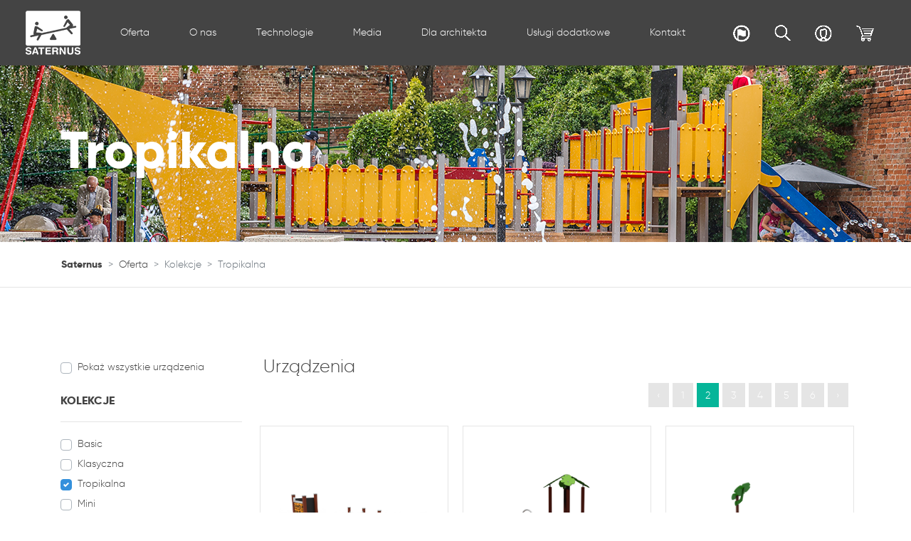

--- FILE ---
content_type: text/html; charset=UTF-8
request_url: https://saternus.pl/offer/14/tropikalna?page=2
body_size: 8480
content:
<!DOCTYPE html>
<html lang="pl">
<head>
    <meta charset="utf-8">
    <meta http-equiv="X-UA-Compatible" content="IE=edge">
    <meta name="viewport" content="width=device-width, initial-scale=1">
    
    <!-- Google Tag Manager -->
    <script>(function(w,d,s,l,i){w[l]=w[l]||[];w[l].push({'gtm.start':
    new Date().getTime(),event:'gtm.js'});var f=d.getElementsByTagName(s)[0],
    j=d.createElement(s),dl=l!='dataLayer'?'&l='+l:'';j.async=true;j.src=
    'https://www.googletagmanager.com/gtm.js?id='+i+dl;f.parentNode.insertBefore(j,f);
    })(window,document,'script','dataLayer','GTM-P29GXQV');</script>
    <!-- End Google Tag Manager -->

    <!-- CSRF Token -->
    <meta name="csrf-token" content="jdCwd3PZxmBcKc21DrVZE4oOJeTJ7sC4vqgGRcMb">

    <title>    Tropikalna -  Place zabaw Saternus</title>
    <meta name="description" content="  ">
    <meta name="keywords" content="  ">

    <!-- Fonts -->
    <link rel="dns-prefetch" href="https://fonts.gstatic.com">
    <link href="https://fonts.googleapis.com/css?family=Nunito" rel="stylesheet" type="text/css">
    <link rel="stylesheet" href="https://use.fontawesome.com/releases/v5.4.1/css/all.css" integrity="sha384-5sAR7xN1Nv6T6+dT2mhtzEpVJvfS3NScPQTrOxhwjIuvcA67KV2R5Jz6kr4abQsz" crossorigin="anonymous">

    <!-- Styles -->
    <link href="https://saternus.pl/asset/cssmap-poland/cssmap-poland.css" rel="stylesheet" media="screen" >
    <link href="https://saternus.pl/css/app.css" rel="stylesheet">
    <script src="https://saternus.pl/js/app.js" defer></script>

    <!-- Global site tag (gtag.js) - Google Analytics -->
    <script async src="https://www.googletagmanager.com/gtag/js?id=UA-167741595-1"></script>
    <script>
      window.dataLayer = window.dataLayer || [];
      function gtag(){dataLayer.push(arguments);}
      gtag('js', new Date());

      gtag('config', 'UA-167741595-1');
    </script>


        <link rel="stylesheet" href="https://cdnjs.cloudflare.com/ajax/libs/bootstrap-slider/10.6.0/css/bootstrap-slider.css" />

    
    <script src="httpS://cookiealert.sruu.pl/CookieAlert-latest.min.js"></script>
    <script>
        CookieAlert.init({
            style: 'dark',
            position: 'bottom',
            opacity: '1',
            displayTime: 0,
            cookiePolicy: 'https://wszystkoociasteczkach.pl/',
            text: 'Ten serwis wykorzystuje pliki cookies. Korzystanie z witryny oznacza zgodę na ich zapis lub odczyt wg ustawień przeglądarki.'
        });
    </script>
</head>
<body>
<!-- Google Tag Manager (noscript) -->
<noscript><iframe src="https://www.googletagmanager.com/ns.html?id=GTM-P29GXQV"
height="0" width="0" style="display:none;visibility:hidden"></iframe></noscript>
<!-- End Google Tag Manager (noscript) -->
    <div id="app">
        <nav class="navbar sticky-top navbar-expand-md navbar-saternus navbar-expand-lg navbar-dark"  id="mainNav">
    <div class="container main-menu-container">
        <a class="navbar-brand" href="https://saternus.pl">
            <img src="/img/logo-white.png" alt="Logo Saternus">
            <span class="navbar-shrink-brand">SATERNUS</span>
        </a>
        <button class="navbar-toggler" type="button" data-toggle="collapse" data-target="#navbarSupportedContent" aria-controls="navbarSupportedContent" aria-expanded="false" aria-label="Toggle navigation">
            <span class="navbar-toggler-icon"></span>
        </button>

        <div class="collapse navbar-collapse" id="navbarSupportedContent">
            <!-- Left Side Of Navbar -->
            <ul class="navbar-nav mr-auto ml-auto">
                <li class="nav-item">
                    <a class="nav-link" id="toogle-offer" >Oferta</a>
                </li>
                <li class="nav-item">
                    <a class="nav-link js-scroll-trigger" href="https://saternus.pl/#about-section">O nas</a>
                </li>
                <li class="nav-item">
                    <a class="nav-link" href="https://saternus.pl/about-products">Technologie</a>
                </li>
                <li class="nav-item">
                    <a class="nav-link" id="toogle-media" >Media</a>
                </li>
                <li class="nav-item">
                    <a class="nav-link" href="https://saternus.pl/architect">Dla architekta</a>
                </li>
                <li class="nav-item">
                    <a class="nav-link" id="toogle-services" >Usługi dodatkowe</a>
                </li>
                <li class="nav-item">
                    <a class="nav-link" href="https://saternus.pl/contact">Kontakt</a>
                </li>


            </ul>

            <!-- Right Side Of Navbar -->
            <ul class="navbar-nav ml-auto" id="user-menu">
                <li class="">
                    <img src="/img/menu-lang.png" id="toogle-lang" alt="Toogle lang">
                </li>
                <li class="">
                    <img src="/img/menu-search.png" id="toogle-search" alt="Toogle search">
                </li>
                <li class="">
                    <img src="/img/menu-account.png" id="toogle-account" alt="Toogle account">
                </li>
                <li class="">
                    <img src="/img/menu-basket.png" id="toogle-basket" alt="Toogle basket">
                    <span class="badge badge-danger" id="offer_basket_number"></span>
                </li>
            </ul>

        </div>
    </div>
</nav>

<div id="subnav-lang" class="subnav-saternus">
    <div class="container">
        <div class="row">
            <div class="col-md-12 text-right">
                <ul class="">
                                            <li>
                            <a class="" href="/setlocale/pl">Polski</a> &nbsp; / &nbsp;
                        </li>
                                            <li>
                            <a class="" href="/setlocale/en">English</a> &nbsp; / &nbsp;
                        </li>
                                            <li>
                            <a class="" href="/setlocale/de">Deutsch</a> &nbsp; / &nbsp;
                        </li>
                                            <li>
                            <a class="" href="/setlocale/cz">Čeština</a> &nbsp; / &nbsp;
                        </li>
                                            <li>
                            <a class="" href="/setlocale/fr">French</a> &nbsp; / &nbsp;
                        </li>
                                            <li>
                            <a class="" href="/setlocale/dut">Dutch</a> &nbsp; / &nbsp;
                        </li>
                                    </ul>
            </div>
        </div>
    </div>
</div>
<div id="subnav-offer" class="subnav-saternus">
    <div class="container">
        <div class="row">
            <div class="col-md-12 text-right">
                <ul class="">

                                        <li>
                        <a class="" href="https://saternus.pl/offer/4">Place zabaw</a> &nbsp; / &nbsp;
                    </li>
                                        <li>
                        <a class="" href="https://saternus.pl/offer/5">Sport</a> &nbsp; / &nbsp;
                    </li>
                                        <li>
                        <a class="" href="https://saternus.pl/offer/6">Meble miejskie</a> &nbsp; / &nbsp;
                    </li>
                                        <li>
                        <a class="" href="https://saternus.pl/creative-studio">Creative Studio</a>
                    </li>

                </ul>
            </div>
        </div>
    </div>
</div>
<div id="subnav-media" class="subnav-saternus">
    <div class="container">
        <div class="row">
            <div class="col-md-12 text-right">
                <ul class="">
                    <li>
                        <a class="" href="https://saternus.pl/media-gallery/gallery">Galeria</a> &nbsp; / &nbsp;
                    </li>
                    <li>
                        <a class="" href="https://saternus.pl/media-360">360</a> &nbsp; / &nbsp;
                    </li>
                    <li>
                        <a class="" href="https://saternus.pl/video">Wideo</a> &nbsp; / &nbsp;
                    </li>
                    <li>
                        <a class="" href="https://saternus.pl/visualizations">Wizualizacje</a>
                    </li>
                    
                        
                    
                </ul>
            </div>
        </div>
    </div>
</div>



<div id="subnav-services" class="subnav-saternus">
    <div class="container">
        <div class="row">
            <div class="col-md-12 text-right">
                <ul class="">
                    <li>
                        <a class="" href="https://saternus.pl/service">Przeglądy i serwis</a> &nbsp; / &nbsp;
                    </li>
                    <li>
                        <a class="" href="https://saternus.pl/installation">Montaż</a>
                    </li>
                </ul>
            </div>
        </div>
    </div>
</div>

<div id="subnav-search" class="subnav-saternus" >
    <div class="container">
        <div class="row">
            <div class="col-md-12 text-right">


                <form action="https://saternus.pl/search" method="GET">
                    <input id="search_text" type="search" name="search_text" placeholder="Szukaj..." onfocus="this.placeholder = ''"
                           onblur="this.placeholder = 'Szukaj...'"  value=""/>


                </form>
            </div>
        </div>
    </div>
</div>
<div id="subnav-account" class="subnav-saternus">
    <div class="container">
        <div class="row">
            <div class="col-md-12 text-right">
                <ul class="">

                                            <li>
                            <a class="toogle-account-form" >Zaloguj się</a> &nbsp; / &nbsp;
                        </li>
                        <li>
                            <a class="toogle-account-form" >Zarejestruj się</a>
                        </li>
                    


                </ul>
            </div>
        </div>
    </div>
</div>

<div id="form-account">
    <div class="container">
        <div class="row mt-5 pt-5">
            <div class="col-md-12">
                <h4>Jeśli jesteś architektem/kontrahentem, zarejestruj się i uzyskaj dostęp do pełnej specyfikacji technicznej naszych produktów.</h4>
            </div>
            <div class="col-md-6">
                <span>&nbsp</span>
                <h3>Zarejestruj się</h3>
                <form method="POST" action="https://saternus.pl/register" aria-label="Register">
                    <input type="hidden" name="_token" value="jdCwd3PZxmBcKc21DrVZE4oOJeTJ7sC4vqgGRcMb">
                    <div class="form-group row">
                        <label for="name" class="col-md-4 col-form-label text-md-right">Imię i Nazwisko / Nazwa Firmy</label>

                        <div class="col-md-8">
                            <input id="name" type="text" class="form-control" name="name" value="" required autofocus>

                                                    </div>
                    </div>

                    <div class="form-group row">
                        <label for="email" class="col-md-4 col-form-label text-md-right">Adres e-mail</label>

                        <div class="col-md-8">
                            <input id="email" type="email" class="form-control" name="email" value="" required>

                                                    </div>
                    </div>

                    <div class="form-group row">
                        <label for="phone" class="col-md-4 col-form-label text-md-right">Telefon</label>

                        <div class="col-md-8">
                            <input id="phone" type="text" class="form-control" name="phone" value="" required>

                                                    </div>
                    </div>

                    <div class="form-group row">
                        <label for="last_name" class="col-md-4 col-form-label text-md-right">NIP</label>

                        <div class="col-md-8">
                            <input id="last_name" type="text" class="form-control" name="last_name" value="">

                                                    </div>
                    </div>

                    <div class="form-group row">
                        <label for="password" class="col-md-4 col-form-label text-md-right">Hasło</label>

                        <div class="col-md-8">
                            <input id="password" type="password" class="form-control" name="password" required>

                                                    </div>
                    </div>

                    <div class="form-group row">
                        <label for="password-confirm" class="col-md-4 col-form-label text-md-right">Potwierdź hasło</label>

                        <div class="col-md-8">
                            <input id="password-confirm" type="password" class="form-control" name="password_confirmation" required>
                        </div>
                    </div>

                    <div class="form-group row mb-0">
                        <div class="col-md-8 offset-4">
                            <button type="submit" class="col-md-12 btn btn-sat-green">Zarejestruj</button>
                        </div>
                    </div>
                </form>
            </div>
            <div class="col-md-6">
                <span>Jeśli masz już konto</span>
                <h3>Zaloguj się</h3>
                <form action="https://saternus.pl/login" method="post">
                    <input type="hidden" name="_token" value="jdCwd3PZxmBcKc21DrVZE4oOJeTJ7sC4vqgGRcMb">
                    <div class="form-group row">
                        <label for="email" class="col-md-4 col-form-label text-md-right">Adres e-mail</label>
                        <div class="col-md-8">
                            <input id="email" type="email" class="form-control" name="email" value="" required autofocus>

                                                    </div>

                    </div>

                    <div class="form-group row">
                        <label for="password" class="col-md-4 col-form-label text-md-right">Hasło</label>
                        <div class="col-md-8">
                            <input id="password" type="password" class="form-control" name="password" required>
                            <span class="glyphicon glyphicon-lock form-control-feedback"></span>
                                                    </div>

                    </div>

                    <div class="row">
                        <!-- /.col -->
                        <div class="col-md-8 offset-4">
                            <button type="submit" class="col-md-12 btn btn-sat-green">Zaloguj</button>
                                                    </div>
                        <!-- /.col -->
                    </div>
                </form>
            </div>
        </div>
    </div>

</div>


                
        
    <div id="media_top_bg" style="background-image: url('/img/media_bg.png');" class="d-flex">
        <div class="container align-self-center">
            <h2> Tropikalna</h2>
        </div>
    </div>
    <div id="breadcrumb-main">
        <div class="container">
            <div class="row mb-2 mt-2">
                <nav aria-label="breadcrumb">
                    <ol class="breadcrumb">
                        <li class="breadcrumb-item breadcrumb-home"><a href="/">Saternus</a></li>
                        <li class="breadcrumb-item"><a href="https://saternus.pl/offer/4">Oferta</a></li>
                                                <li class="breadcrumb-item active">Kolekcje</li>
                        <li class="breadcrumb-item active" aria-current="page">Tropikalna</li>
                                            </ol>
                </nav>
            </div>
        </div>
    </div>

    <div class="category-desc mt-5 mb-5">
        <div class="container">
            <div class="row">
                <div class="col-md-12">
                                    </div>
            </div>
        </div>
    </div>

    <div class="">
        <div class="container mt-5">
            <div class="row">

                <div class="col-md-3">
                    <form id="product-filters">

                        <div class="search-category-container">
                            <div class="custom-control custom-checkbox">
				<input type="checkbox" class="custom-control-input search_category_all" id="search_show_all" name="show_all" value="1"
								>
                                <label class="custom-control-label" for="search_show_all"> Pokaż wszystkie urządzenia </label>
                            </div>
                        </div>

                        
                                                <div class="search-category-container">
                            <h4>KOLEKCJE</h4>

                                                                                        <div class="custom-control custom-checkbox">
                                <input type="checkbox" class="custom-control-input search_category" id="search_category_8" name="search_category[]" value="8"
                                                                                                >
                                <label class="custom-control-label" for="search_category_8">Basic</label>
                            </div>
                                                                                        <div class="custom-control custom-checkbox">
                                <input type="checkbox" class="custom-control-input search_category" id="search_category_13" name="search_category[]" value="13"
                                                                                                >
                                <label class="custom-control-label" for="search_category_13">Klasyczna</label>
                            </div>
                                                                                        <div class="custom-control custom-checkbox">
                                <input type="checkbox" class="custom-control-input search_category" id="search_category_14" name="search_category[]" value="14"
                                 checked                                                                 >
                                <label class="custom-control-label" for="search_category_14">Tropikalna</label>
                            </div>
                                                                                                                                                                                                                                                                                                                                                                                                                                                                                                                                                                                                                                                                                                                                                                                                                                                                                                                                                                                                            <div class="custom-control custom-checkbox">
                                <input type="checkbox" class="custom-control-input search_category" id="search_category_33" name="search_category[]" value="33"
                                                                                                >
                                <label class="custom-control-label" for="search_category_33">Mini</label>
                            </div>
                                                                                        <div class="custom-control custom-checkbox">
                                <input type="checkbox" class="custom-control-input search_category" id="search_category_35" name="search_category[]" value="35"
                                                                                                >
                                <label class="custom-control-label" for="search_category_35">Modern</label>
                            </div>
                                                                                                                                                                                                                                                                                                    <div class="custom-control custom-checkbox">
                                <input type="checkbox" class="custom-control-input search_category" id="search_category_45" name="search_category[]" value="45"
                                                                                                >
                                <label class="custom-control-label" for="search_category_45">Roundy</label>
                            </div>
                                                                                                                                                                                                                                                                                                                                                                                                                                            <div class="custom-control custom-checkbox">
                                <input type="checkbox" class="custom-control-input search_category" id="search_category_70" name="search_category[]" value="70"
                                                                                                >
                                <label class="custom-control-label" for="search_category_70">Reco</label>
                            </div>
                                                                                        <div class="custom-control custom-checkbox">
                                <input type="checkbox" class="custom-control-input search_category" id="search_category_71" name="search_category[]" value="71"
                                                                                                >
                                <label class="custom-control-label" for="search_category_71">Urban</label>
                            </div>
                                                                                        <div class="custom-control custom-checkbox">
                                <input type="checkbox" class="custom-control-input search_category" id="search_category_73" name="search_category[]" value="73"
                                                                                                >
                                <label class="custom-control-label" for="search_category_73">Box Line</label>
                            </div>
                                                                                                                                                            <div class="custom-control custom-checkbox">
                                <input type="checkbox" class="custom-control-input search_category" id="search_category_83" name="search_category[]" value="83"
                                                                                                >
                                <label class="custom-control-label" for="search_category_83">Urządzenia integracyjne</label>
                            </div>
                                                                                                                                                            <div class="custom-control custom-checkbox">
                                <input type="checkbox" class="custom-control-input search_category" id="search_category_86" name="search_category[]" value="86"
                                                                                                >
                                <label class="custom-control-label" for="search_category_86">LARX</label>
                            </div>
                                                    </div>
                                                <div class="search-category-container">
                            <h4>KOLEKCJE TEMATYCZNE</h4>

                                                                                                                                                                                                                                                                                                    <div class="custom-control custom-checkbox">
                                <input type="checkbox" class="custom-control-input search_category" id="search_category_15" name="search_category[]" value="15"
                                                                                                >
                                <label class="custom-control-label" for="search_category_15">Kosmiczna</label>
                            </div>
                                                                                        <div class="custom-control custom-checkbox">
                                <input type="checkbox" class="custom-control-input search_category" id="search_category_16" name="search_category[]" value="16"
                                                                                                >
                                <label class="custom-control-label" for="search_category_16">Rycerska</label>
                            </div>
                                                                                        <div class="custom-control custom-checkbox">
                                <input type="checkbox" class="custom-control-input search_category" id="search_category_17" name="search_category[]" value="17"
                                                                                                >
                                <label class="custom-control-label" for="search_category_17">Miejska</label>
                            </div>
                                                                                        <div class="custom-control custom-checkbox">
                                <input type="checkbox" class="custom-control-input search_category" id="search_category_18" name="search_category[]" value="18"
                                                                                                >
                                <label class="custom-control-label" for="search_category_18">Farma</label>
                            </div>
                                                                                                                                                                                                                                                                                                                                                                                                                                                                                                                                                                                                                                                        <div class="custom-control custom-checkbox">
                                <input type="checkbox" class="custom-control-input search_category" id="search_category_30" name="search_category[]" value="30"
                                                                                                >
                                <label class="custom-control-label" for="search_category_30">Morska</label>
                            </div>
                                                                                                                                                                                                                                                                                                                                                                        <div class="custom-control custom-checkbox">
                                <input type="checkbox" class="custom-control-input search_category" id="search_category_42" name="search_category[]" value="42"
                                                                                                >
                                <label class="custom-control-label" for="search_category_42">Dino</label>
                            </div>
                                                                                                                                                                                                                                                                                                                                                                                                                                                                                                                                                                                                                                                                                                                                                                                                                                                                                                                                                                        </div>
                                                <div class="search-category-container">
                            <h4>URZĄDZENIA WOLNOSTOJĄCE</h4>

                                                                                                                                                                                                                                                                                                                                                                                                                                                                                                                                                                                    <div class="custom-control custom-checkbox">
                                <input type="checkbox" class="custom-control-input search_category" id="search_category_19" name="search_category[]" value="19"
                                                                                                >
                                <label class="custom-control-label" for="search_category_19">Kiwaki</label>
                            </div>
                                                                                        <div class="custom-control custom-checkbox">
                                <input type="checkbox" class="custom-control-input search_category" id="search_category_20" name="search_category[]" value="20"
                                                                                                >
                                <label class="custom-control-label" for="search_category_20">Huśtawki</label>
                            </div>
                                                                                        <div class="custom-control custom-checkbox">
                                <input type="checkbox" class="custom-control-input search_category" id="search_category_21" name="search_category[]" value="21"
                                                                                                >
                                <label class="custom-control-label" for="search_category_21">Karuzele</label>
                            </div>
                                                                                        <div class="custom-control custom-checkbox">
                                <input type="checkbox" class="custom-control-input search_category" id="search_category_22" name="search_category[]" value="22"
                                                                                                >
                                <label class="custom-control-label" for="search_category_22">Piaskownice</label>
                            </div>
                                                                                        <div class="custom-control custom-checkbox">
                                <input type="checkbox" class="custom-control-input search_category" id="search_category_23" name="search_category[]" value="23"
                                                                                                >
                                <label class="custom-control-label" for="search_category_23">Urządzenia sportowe</label>
                            </div>
                                                                                        <div class="custom-control custom-checkbox">
                                <input type="checkbox" class="custom-control-input search_category" id="search_category_24" name="search_category[]" value="24"
                                                                                                >
                                <label class="custom-control-label" for="search_category_24">Panele edukacyjne</label>
                            </div>
                                                                                                                                                            <div class="custom-control custom-checkbox">
                                <input type="checkbox" class="custom-control-input search_category" id="search_category_28" name="search_category[]" value="28"
                                                                                                >
                                <label class="custom-control-label" for="search_category_28">Linaria</label>
                            </div>
                                                                                                                                                                                                                                                                                                                                                                                                                                                                                                                                                                                                                                                                                                                                                                                                                                                                                                                                                                                                                                                                                                                                                                                                                                                                                                                                                                                                </div>
                                                <div class="search-category-container">
                            <h4>URZĄDZENIA UZUPEŁNIAJĄCE</h4>

                                                                                                                                                                                                                                                                                                                                                                                                                                                                                                                                                                                                                                                                                                                                                                                                                                                                                                                                                                                                                                                                                                                                                                                                                                                                                                                                                                                                                                                                                                                                                                                                                                                                                                                                                                                                                                                                                                                                                                                                                                                                                                                                                                                                                                                                                                                                                                                                                                                            </div>
                                                <div class="search-category-container">
                            <h4></h4>

                                                                                                                                                                                                                                                                                                                                                                                                                                                                                                                                                                                                                                                                                                                                                                                                                                                                                                                                                                                                                                                                                                                                                                                                                                                                                                                                                                                                                                                                                                                                                                                                                                                                                                                                                                                                                                                                                                                                                                                                                                                                                                                                                                                                                                                                                                                                                                                                                                                            </div>
                                                <div class="search-category-container">
                            <h4>SIŁOWNIA ZEWNĘTRZNA</h4>

                                                                                                                                                                                                                                                                                                                                                                                                                                                                                                                                                                                                                                                                                                                                                                                                                                                                                                                                                                                                                                                                                                                                                                                                                                                                                                                                                                                                                                    <div class="custom-control custom-checkbox">
                                <input type="checkbox" class="custom-control-input search_category" id="search_category_37" name="search_category[]" value="37"
                                                                                                >
                                <label class="custom-control-label" for="search_category_37">Fitness XERGONOM</label>
                            </div>
                                                                                                                                                                                                                                                                                                                                                                                                                                                                                                                                                                                                                                                                                                                                                                                                <div class="custom-control custom-checkbox">
                                <input type="checkbox" class="custom-control-input search_category" id="search_category_78" name="search_category[]" value="78"
                                                                                                >
                                <label class="custom-control-label" for="search_category_78">Fitness</label>
                            </div>
                                                                                                                                                                                                                                                                </div>
                                                <div class="search-category-container">
                            <h4>URZĄDZENIA SPORTOWE</h4>

                                                                                                                                                                                                                                                                                                                                                                                                                                                                                                                                                                                                                                                                                                                                                                                                                                                                                                                                                                                                                                                                                                                                                                                                                                                                                                                                                                                                                                                                                                                                                                                                                                                <div class="custom-control custom-checkbox">
                                <input type="checkbox" class="custom-control-input search_category" id="search_category_47" name="search_category[]" value="47"
                                                                                                >
                                <label class="custom-control-label" for="search_category_47">Kolekcja  Sport</label>
                            </div>
                                                                                                                                                                                                                                                                                                                                                                                                                                                                                                                                                                                                                                                                                                                            <div class="custom-control custom-checkbox">
                                <input type="checkbox" class="custom-control-input search_category" id="search_category_84" name="search_category[]" value="84"
                                                                                                >
                                <label class="custom-control-label" for="search_category_84">Areny sportowe</label>
                            </div>
                                                                                                                        </div>
                                                <div class="search-category-container">
                            <h4>MEBLE MIEJSKIE STANDARD</h4>

                                                                                                                                                                                                                                                                                                                                                                                                                                                                                                                                                                                                                                                                                                                                                                                                                                                                                                                                                                                                            <div class="custom-control custom-checkbox">
                                <input type="checkbox" class="custom-control-input search_category" id="search_category_26" name="search_category[]" value="26"
                                                                                                >
                                <label class="custom-control-label" for="search_category_26">Kosze na śmieci</label>
                            </div>
                                                                                                                                                                                                                                                                                                                                                                        <div class="custom-control custom-checkbox">
                                <input type="checkbox" class="custom-control-input search_category" id="search_category_36" name="search_category[]" value="36"
                                                                                                >
                                <label class="custom-control-label" for="search_category_36">Urządzenia dla psów</label>
                            </div>
                                                                                                                                                                                                                                                                                                                                                                        <div class="custom-control custom-checkbox">
                                <input type="checkbox" class="custom-control-input search_category" id="search_category_59" name="search_category[]" value="59"
                                                                                                >
                                <label class="custom-control-label" for="search_category_59">Ławki</label>
                            </div>
                                                                                        <div class="custom-control custom-checkbox">
                                <input type="checkbox" class="custom-control-input search_category" id="search_category_60" name="search_category[]" value="60"
                                                                                                >
                                <label class="custom-control-label" for="search_category_60">Zadaszenia</label>
                            </div>
                                                                                        <div class="custom-control custom-checkbox">
                                <input type="checkbox" class="custom-control-input search_category" id="search_category_61" name="search_category[]" value="61"
                                                                                                >
                                <label class="custom-control-label" for="search_category_61">Pozostałe</label>
                            </div>
                                                                                                                                                                                                                                                                                                                                                                                                                                                                                                                                                                                                                    </div>
                                                <div class="search-category-container">
                            <h4>MEBLE MIEJSKIE PREMIUM</h4>

                                                                                                                                                                                                                                                                                                                                                                                                                                                                                                                                                                                                                                                                                                                                                                                                                                                                                                                                                                                                                                                                                                                                                                                                                                                                                                                                                                                                                                                                                                                                                                                                                                                                                                                                                                                                                                                                                                                                                                                                                                                                                                                                                                                                                                                                                                                                                                                                                                                            </div>
                        

                        <div class="search-category-container">
                            <h4>Strefa upadkowa (m2)</h4>
                            <input id="search_fall_space" name="search_fall_space" type="text" class="span2 search_category" value="" data-slider-min="0" data-slider-max="200" data-slider-step="1" data-slider-value="[0,200]"/>
                        </div>


                        <div class="search-category-container">
                            <h4>Wysokość upadkowa (m)</h4>
                            <input id="search_fall_height" name="search_fall_height" type="text" class="span2 search_category" value="" data-slider-min="0.0" data-slider-max="15" data-slider-step="0.1" data-slider-value="[0.0,15]"/>
                        </div>





                        
                            
                            
                                
                                

                                
                                
                                
                            

                        

                        
                            
                            
                                
                                    

                                    
                                    
                                
                            

                        

                        <div class="search-category-container">
                            <h4>Materiał</h4>
                                <div class="custom-control custom-checkbox">
                                    <input type="checkbox" class="custom-control-input search_category" id="search_fabric_1" name="fabric[]" value="1">
                                    <label class="custom-control-label" for="search_fabric_1"> HDPE </label>
                                </div>

                            <div class="custom-control custom-checkbox">
                                <input type="checkbox" class="custom-control-input search_category" id="search_fabric_2" name="fabric[]" value="2">
                                <label class="custom-control-label" for="search_fabric_2"> Sklejka wodoodporna </label>
                            </div>

                            <div class="custom-control custom-checkbox">
                                <input type="checkbox" class="custom-control-input search_category" id="search_fabric_3" name="fabric[]" value="3">
                                <label class="custom-control-label" for="search_fabric_3">Stal ocynkowana </label>
                            </div>

                            <div class="custom-control custom-checkbox">
                                <input type="checkbox" class="custom-control-input search_category" id="search_fabric_4" name="fabric[]" value="4">
                                <label class="custom-control-label" for="search_fabric_4">Drewno sosnowe </label>
                            </div>

                        </div>

                            <div class="search-category-container">
                                <h4>Grupa wiekowa</h4>
                                <div class="custom-control custom-checkbox">
                                    <input type="checkbox" class="custom-control-input search_category" id="search_agegroup_1" name="age_group[]" value="1">
                                    <label class="custom-control-label" for="search_agegroup_1"> +1 </label>
                                </div>

                                <div class="custom-control custom-checkbox">
                                    <input type="checkbox" class="custom-control-input search_category" id="search_agegroup_2" name="age_group[]" value="2">
                                    <label class="custom-control-label" for="search_agegroup_2"> +3 </label>
                                </div>

                                <div class="custom-control custom-checkbox">
                                    <input type="checkbox" class="custom-control-input search_category" id="search_agegroup_3" name="age_group[]" value="3">
                                    <label class="custom-control-label" for="search_agegroup_3"> +7 </label>
                                </div>

                                <div class="custom-control custom-checkbox">
                                    <input type="checkbox" class="custom-control-input search_category" id="search_agegroup_4" name="age_group[]" value="4">
                                    <label class="custom-control-label" for="search_agegroup_4"> +14 </label>
                                </div>

                            </div>

                        <div class="search-category-container">
                            <h4>Urządzenie dla osób niepełnosprawnych</h4>
                            <div class="custom-control custom-checkbox">
                                <input type="checkbox" class="custom-control-input search_category" id="search_disabilities" name="disabilities" value="1">
                                <label class="custom-control-label" for="search_disabilities"> Tak </label>
                            </div>

                        </div>
                    </form>

                </div>


                <div class="col-md-9">
                    <h3>Urządzenia</h3>
                    <div id="product_list">
                        <div class="float-right"><ul class="pagination" role="navigation">
        
                    <li class="page-item">
                <a class="page-link" href="https://saternus.pl/offer/14/tropikalna?page=1" rel="prev" aria-label="&laquo; Previous">&lsaquo;</a>
            </li>
        
        
                    
            
            
                                                                        <li class="page-item"><a class="page-link" href="https://saternus.pl/offer/14/tropikalna?page=1">1</a></li>
                                                                                <li class="page-item active" aria-current="page"><span class="page-link">2</span></li>
                                                                                <li class="page-item"><a class="page-link" href="https://saternus.pl/offer/14/tropikalna?page=3">3</a></li>
                                                                                <li class="page-item"><a class="page-link" href="https://saternus.pl/offer/14/tropikalna?page=4">4</a></li>
                                                                                <li class="page-item"><a class="page-link" href="https://saternus.pl/offer/14/tropikalna?page=5">5</a></li>
                                                                                <li class="page-item"><a class="page-link" href="https://saternus.pl/offer/14/tropikalna?page=6">6</a></li>
                                                        
        
                    <li class="page-item">
                <a class="page-link" href="https://saternus.pl/offer/14/tropikalna?page=3" rel="next" aria-label="Next &raquo;">&rsaquo;</a>
            </li>
            </ul>
</div>
                        <div class="clearfix"></div>

                        <div class="row justify-content-md-center mb-5">

                            
                                <div class="col-md-4 text-center search-item">

                                    
                                                                        <a href="https://saternus.pl/product/181/10045t-zestaw-brzdac">
                                        <div class="search-item-caption">
                                            <div class="search-item-img" style="background-image: url('/uploads/products/5433_1548286354.jpg');"></div>
                                            <h3>Zestaw Brzdąc</h3>
                                            <p>10045T</p>
                                            <span>Zobacz</span>
                                        </div>
                                    </a>
                                </div>
                            
                                <div class="col-md-4 text-center search-item">

                                    
                                                                        <a href="https://saternus.pl/product/182/10059t-zestaw-arturek">
                                        <div class="search-item-caption">
                                            <div class="search-item-img" style="background-image: url('/uploads/products/6286_1617098462.jpg');"></div>
                                            <h3>Zestaw Arturek</h3>
                                            <p>10059T</p>
                                            <span>Zobacz</span>
                                        </div>
                                    </a>
                                </div>
                            
                                <div class="col-md-4 text-center search-item">

                                    
                                                                        <a href="https://saternus.pl/product/183/10073-1t-lukaszek-1">
                                        <div class="search-item-caption">
                                            <div class="search-item-img" style="background-image: url('/uploads/products/7765_1548287103.jpg');"></div>
                                            <h3>Łukaszek 1</h3>
                                            <p>10073-1T</p>
                                            <span>Zobacz</span>
                                        </div>
                                    </a>
                                </div>
                            
                                <div class="col-md-4 text-center search-item">

                                    
                                                                        <a href="https://saternus.pl/product/184/10073-2t-lukaszek-2">
                                        <div class="search-item-caption">
                                            <div class="search-item-img" style="background-image: url('/uploads/products/9943_1548287328.jpg');"></div>
                                            <h3>Łukaszek 2</h3>
                                            <p>10073-2T</p>
                                            <span>Zobacz</span>
                                        </div>
                                    </a>
                                </div>
                            
                                <div class="col-md-4 text-center search-item">

                                    
                                                                        <a href="https://saternus.pl/product/185/10073-3t-lukaszek-3">
                                        <div class="search-item-caption">
                                            <div class="search-item-img" style="background-image: url('/uploads/products/3858_1548287588.jpg');"></div>
                                            <h3>Łukaszek 3</h3>
                                            <p>10073-3T</p>
                                            <span>Zobacz</span>
                                        </div>
                                    </a>
                                </div>
                            
                                <div class="col-md-4 text-center search-item">

                                    
                                                                        <a href="https://saternus.pl/product/186/10073-4t-lukaszek-4">
                                        <div class="search-item-caption">
                                            <div class="search-item-img" style="background-image: url('/uploads/products/1838_1548287810.jpg');"></div>
                                            <h3>Łukaszek 4</h3>
                                            <p>10073-4T</p>
                                            <span>Zobacz</span>
                                        </div>
                                    </a>
                                </div>
                            
                                <div class="col-md-4 text-center search-item">

                                    
                                                                        <a href="https://saternus.pl/product/189/10080t-sophie">
                                        <div class="search-item-caption">
                                            <div class="search-item-img" style="background-image: url('/uploads/products/8046_1617195170.jpg');"></div>
                                            <h3>Sophie</h3>
                                            <p>10080T</p>
                                            <span>Zobacz</span>
                                        </div>
                                    </a>
                                </div>
                            
                                <div class="col-md-4 text-center search-item">

                                    
                                                                        <a href="https://saternus.pl/product/190/20001t-zestaw-tomek">
                                        <div class="search-item-caption">
                                            <div class="search-item-img" style="background-image: url('/uploads/products/7251_1548288986.jpg');"></div>
                                            <h3>Zestaw Tomek</h3>
                                            <p>20001T</p>
                                            <span>Zobacz</span>
                                        </div>
                                    </a>
                                </div>
                            
                                <div class="col-md-4 text-center search-item">

                                    
                                                                        <a href="https://saternus.pl/product/191/20002t-zestaw-tom">
                                        <div class="search-item-caption">
                                            <div class="search-item-img" style="background-image: url('/uploads/products/9116_1548289231.jpg');"></div>
                                            <h3>Zestaw Tom</h3>
                                            <p>20002T</p>
                                            <span>Zobacz</span>
                                        </div>
                                    </a>
                                </div>
                            
                                <div class="col-md-4 text-center search-item">

                                    
                                                                        <a href="https://saternus.pl/product/192/20003t-zestaw-romek">
                                        <div class="search-item-caption">
                                            <div class="search-item-img" style="background-image: url('/uploads/products/4856_1548289509.jpg');"></div>
                                            <h3>Zestaw Romek</h3>
                                            <p>20003T</p>
                                            <span>Zobacz</span>
                                        </div>
                                    </a>
                                </div>
                            
                                <div class="col-md-4 text-center search-item">

                                    
                                                                        <a href="https://saternus.pl/product/193/30001t-zestaw-patryk">
                                        <div class="search-item-caption">
                                            <div class="search-item-img" style="background-image: url('/uploads/products/4013_1548289726.jpg');"></div>
                                            <h3>Zestaw Patryk</h3>
                                            <p>30001T</p>
                                            <span>Zobacz</span>
                                        </div>
                                    </a>
                                </div>
                            
                                <div class="col-md-4 text-center search-item">

                                    
                                                                        <a href="https://saternus.pl/product/195/30005t-zestaw-emilka-02">
                                        <div class="search-item-caption">
                                            <div class="search-item-img" style="background-image: url('/uploads/products/3273_1548290293.jpg');"></div>
                                            <h3>Zestaw Emilka 02</h3>
                                            <p>30005T</p>
                                            <span>Zobacz</span>
                                        </div>
                                    </a>
                                </div>
                            
                        </div>
                        <div class="float-right"><ul class="pagination" role="navigation">
        
                    <li class="page-item">
                <a class="page-link" href="https://saternus.pl/offer/14/tropikalna?page=1" rel="prev" aria-label="&laquo; Previous">&lsaquo;</a>
            </li>
        
        
                    
            
            
                                                                        <li class="page-item"><a class="page-link" href="https://saternus.pl/offer/14/tropikalna?page=1">1</a></li>
                                                                                <li class="page-item active" aria-current="page"><span class="page-link">2</span></li>
                                                                                <li class="page-item"><a class="page-link" href="https://saternus.pl/offer/14/tropikalna?page=3">3</a></li>
                                                                                <li class="page-item"><a class="page-link" href="https://saternus.pl/offer/14/tropikalna?page=4">4</a></li>
                                                                                <li class="page-item"><a class="page-link" href="https://saternus.pl/offer/14/tropikalna?page=5">5</a></li>
                                                                                <li class="page-item"><a class="page-link" href="https://saternus.pl/offer/14/tropikalna?page=6">6</a></li>
                                                        
        
                    <li class="page-item">
                <a class="page-link" href="https://saternus.pl/offer/14/tropikalna?page=3" rel="next" aria-label="Next &raquo;">&rsaquo;</a>
            </li>
            </ul>
</div>
                    </div>

                </div>

            </div>
        </div>
    </div>




        <div id="main-newsletter" class="bg-light-gray-nwes">
    <div class="container">
        <div class="row">
            <div class="col-md-12">

                <div class="row">

                    <div class="col-md-6">
                        <h3>Zapisz się do newslettera</h3>
                    </div>
                    <div class="col-md-6">
                            <div class="row">
                                <div class="col-md-8">
                                    <input class="news_email form-control " type="email" name="news_email" value="" placeholder="E-mail">
                                    <p class="news_result"></p>
                                </div>
                                <div class="col-md-4">
                                    <input class="news_submit btn btn-sat-green btn btn-primary" type="submit" value="Wyślij">

                                </div>

                            </div>
                    </div>

                </div>


            </div>
        </div>
    </div>
</div>



<div id="main-footer" class="bg-light-gray">
    <div class="container">
        <div class="row">
            <div class="col-md-3">
                <h4>Firma Saternus</h4>
                <ul>
                                                                <li><a href="/about">O nas</a></li>
                                                                                                                    <li><a href="/about#about-mission">Misja</a></li>
                                                                <li><a href="/about#about-values">Wartości</a></li>
                                                                                                                                                                                                                                                                                                                                                                                                                                                                                                <li><a href="/dotacje">Dotacje</a></li>
                                    </ul>
            </div>
            <div class="col-md-3">
                <h4>Technologie</h4>
                <ul>
                                                                                                                                                                                                                                                                                    <li><a href="/about-products">Materiały</a></li>
                                                                    <li><a href="/about-products#about-products-surf">Nawierzchnie</a></li>
                                                                    <li><a href="/about-products#about-cert">Certfikaty</a></li>
                                                                                                                                                                                                                                                                                                                                                            </ul>
            </div>
            <div class="col-md-3">
                <h4>Kontakt</h4>
                <ul>
                                                                                                                                                                                                                                                                                                                                                                                                                                                <li><a href="/contact">Handlowcy</a></li>
                                                                    <li><a href="/contact#contact-info">Centrala</a></li>
                                                                    <li><a href="/contact#contact-map">Dojazd</a></li>
                                                                                                                                                                                                </ul>
            </div>
            <div class="col-md-3">
                <h4>Social Media</h4>
                <ul>
                                                                                                                        <li><a href="https://www.facebook.com/GRUPA.SATERNUS">Facebook</a></li>
                                                                                                                                                                                                                                                                                                                                                                                                                                                                                                    <li><a href="https://www.youtube.com/channel/UCPJ8gerICKh8lz5YZMmSM3g">YouTube</a></li>
                                                                    <li><a href="https://www.linkedin.com/in/grupa-saternus-30a509147/">Linkedin</a></li>
                                                                                        </ul>
            </div>
        </div>
    </div>
</div>

<div id="eu-footer" class="bg-white">
    <div class="container">
        <div class="row">
            <div class="col-md-8">
                <img class="img-fluid mb-4" style="min-height: 90px;" src="/img/stopka_dotacja.png" alt="">
            </div>
            <div class="col-md-4">
                <img class="img-fluid mb-4" style="min-height: 90px;" src="/img/FE_IR_rgb-1.jpg" alt="">
            </div>
        </div>
        <div class="row">
            <div class="col-md-8 offset-2">
                <img class="img-fluid mb-4" style="min-height: 90px;" src="/img/plansza_informacyjna.png" alt="">
            </div>
        </div>
    </div>
</div>

<div id="copyrught-footer" class="bg-dark-gray">
    <div class="container">
        <div class="row">
            <div class="col-md-6">
                <p>Copyright &copy; Saternus 2017. Wszystkie prawa zastrzeżone</p>
            </div>
            <div class="col-md-6 text-right">
                <p>Design: <a href="http://www.dizajneo.com/">dizajneo</a>  Created by: <a href="https://denweb.pl">Denweb.pl</a></p>
            </div>
        </div>
    </div>
</div>
    </div>


    <!-- Modal -->
<div class="modal fade bd-example-modal-lg" id="exampleModal" tabindex="-1" role="dialog" aria-labelledby="exampleModalLabel" aria-hidden="true">
    <div class="modal-dialog modal-lg" role="document">
        <div class="modal-content">
            <div class="modal-header">
                <h5 class="modal-title" id="exampleModalLabel">Zapytanie ofertowe</h5>
                <button type="button" class="close" data-dismiss="modal" aria-label="Close">
                    <span aria-hidden="true">&times;</span>
                </button>
            </div>
            <div class="modal-body">
                <h5>Lista produktów:</h5>
                <div id="cart-modal-content">
                </div>
                <div>
                    <form id="offer_cart_form">

                        <div class="form-check form-check-inline">
                            <input class="form-check-input" type="radio" name="check_type" id="check_company" value="check_company" checked>
                            <label class="form-check-label" for="check_company">Firma</label>
                        </div>
                        <div class="form-check form-check-inline">
                            <input class="form-check-input" type="radio" name="check_type" id="check_person" value="check_person">
                            <label class="form-check-label" for="check_person">Osoba prywatna</label>
                        </div><br><br>

                        <div class="form-group row row_company">
                            <label for="offer_company" class="col-sm-3 col-form-label">Nazwa Firmy</label>
                            <div class="col-sm-9">
                                <input name="offer_company" type="text" class="form-control" id="offer_company" placeholder="" required>
                            </div>
                        </div>
                        <div class="form-group row row_company">
                            <label for="offer_company" class="col-sm-3 col-form-label">NIP</label>
                            <div class="col-sm-9">
                            <input name="offer_nip" type="text" class="form-control" id="offer_nip" placeholder="" required>
                            </div>
                        </div>
                        <div class="form-group row row_company">
                            <label for="offer_person" class="col-sm-3 col-form-label">Osoba do kontaktu</label>
                            <div class="col-sm-9">
                            <input name="offer_person" type="text" class="form-control" id="offer_person" placeholder="" required>
                            </div>
                        </div>

                        <div class="form-group row row_person" style="display: none;">
                            <label for="offer_person_name" class="col-sm-3 col-form-label">Imię i Nazwisko</label>
                            <div class="col-sm-9">
                                <input name="offer_person_name" type="text" class="form-control" id="offer_person_name" placeholder="" required>
                            </div>
                        </div>

                        <div class="form-group row">
                            <label for="wojewodztwa_select" class="col-sm-3 col-form-label">Województwo</label>
                            <div class="col-sm-9">
                            <select class="form-control" id="wojewodztwa_select">
                                                                <option value="woj. dolnośląskie">woj. dolnośląskie</option>
                                                                <option value="woj. kujawsko-pomorskie">woj. kujawsko-pomorskie</option>
                                                                <option value="woj. lubelskie">woj. lubelskie</option>
                                                                <option value="woj. lubuskie">woj. lubuskie</option>
                                                                <option value="woj. łódzkie">woj. łódzkie</option>
                                                                <option value="woj. małopolskie">woj. małopolskie</option>
                                                                <option value="woj. mazowieckie">woj. mazowieckie</option>
                                                                <option value="woj. opolskie">woj. opolskie</option>
                                                                <option value="woj. podkarpackie">woj. podkarpackie</option>
                                                                <option value="woj. podlaskie">woj. podlaskie</option>
                                                                <option value="woj. pomorskie">woj. pomorskie</option>
                                                                <option value="woj. śląskie">woj. śląskie</option>
                                                                <option value="woj. świętokrzyskie">woj. świętokrzyskie</option>
                                                                <option value="woj. warmińsko-mazurskie">woj. warmińsko-mazurskie</option>
                                                                <option value="woj. wielkopolskie">woj. wielkopolskie</option>
                                                                <option value="woj. zachodniopomorskie">woj. zachodniopomorskie</option>
                                                            </select>
                            </div>
                        </div>
                        <div class="form-group row">
                            <label for="offer_code" class="col-sm-3 col-form-label">Kod Pocztowy</label>
                            <div class="col-sm-9">
                                <input name="offer_code" type="text" class="form-control" id="offer_code" placeholder="" required>
                            </div>
                        </div>
                        <div class="form-group row">
                            <label for="offer_city" class="col-sm-3 col-form-label">Miejscowość</label>
                            <div class="col-sm-9">
                                <input name="offer_city" type="text" class="form-control" id="offer_city" placeholder="" required>
                            </div>
                        </div>
                        <div class="form-group row">
                            <label for="offer_street" class="col-sm-3 col-form-label">Ulica</label>
                            <div class="col-sm-9">
                                <input name="offer_street" type="text" class="form-control" id="offer_street" placeholder="" required>
                            </div>
                        </div>

                        <div class="form-group row">
                            <label for="exampleFormControlInput1" class="col-sm-3 col-form-label">Twój adres e-mail</label>
                            <div class="col-sm-9">
                            <input name="offer_email" type="email" class="form-control" id="offer_email" placeholder="" required>
                            </div>
                        </div>
                        <div class="form-group row">
                            <label for="exampleFormControlInput1" class="col-sm-3 col-form-label">Numer telefonu</label>
                            <div class="col-sm-9">
                            <input name="offer_phone" type="text" class="form-control" id="offer_phone" placeholder="">
                            </div>
                        </div>
                        <div class="form-group row">
                            <label for="exampleFormControlTextarea1" class="col-sm-3 col-form-label">Wiadomość</label>
                            <div class="col-sm-9">
                            <textarea name="offer_message" class="form-control" id="offer_message" rows="3"></textarea>
                            </div>
                        </div>
                        <div class="text-center offer_spinner" style="display: none;">
                            <div class="spinner-border"></div>
                        </div>
                        <div class="alert alert-success" style="display: none;" role="alert" id="offer_cart_alert"></div>
                    </form>
                </div>
            </div>
            <div class="modal-footer">
                <button type="button" class="btn btn-secondary" data-dismiss="modal">Zamknij</button>
                <button type="button" class="btn btn-success" id="offer_cart_send">Wyślij zapytanie</button>
            </div>
        </div>
    </div>
</div>

    <!-- Scripts -->
    <script src="https://saternus.pl/asset/jquery/jquery.min.js"></script>
    <script src="https://saternus.pl/asset/jquery-easing/jquery.easing.min.js"></script>
    <script>
        (function($) {
            "use strict"; // Start of use strict

            // Smooth scrolling using jQuery easing
            $('a.js-scroll-trigger[href*="#"]:not([href="#"])').click(function() {
                if (location.pathname.replace(/^\//, '') == this.pathname.replace(/^\//, '') && location.hostname == this.hostname) {
                    var target = $(this.hash);
                    target = target.length ? target : $('[name=' + this.hash.slice(1) + ']');
                    if (target.length) {
                        $('html, body').animate({
                            scrollTop: (target.offset().top - 57)
                        }, 1000, "easeInOutExpo");
                        return false;
                    }
                }
            });
        })(jQuery); // End of use strict
    </script>
    <script>
        // NEWSLETTER
        $(document).ready(function(){
            var CSRF_TOKEN = $('meta[name="csrf-token"]').attr('content');
            $(".news_submit").click(function(event){
                event.preventDefault();
                $.ajax({
                    url: '/newsletter_send',
                    type: 'POST',
                    data: {_token: CSRF_TOKEN, news_email:$(".news_email").val()},
                    dataType: 'JSON',
                    success: function (data) {
                        $(".news_email").val('');
                        $(".news_result").html('<span style="color: green;">' + data.msg + '</span>');
                    },
                    error: function (err) {
                        if (err.status == 422) { // when status code is 422, it's a validation issue
                            // loop through the errors object and show it to the user
                            $.each(err.responseJSON.errors, function (i, error) {
                                var el = $(document).find('[name="'+i+'"]');
                                $(".news_result").html('<span style="color: red;">' + error[0] + '</span>');
                            });
                        }
                    }
                });
            });
        });
    </script>

    
<script src='https://ajax.googleapis.com/ajax/libs/jquery/1.11.3/jquery.min.js'></script>

<script src="https://cdnjs.cloudflare.com/ajax/libs/bootstrap-slider/10.6.0/bootstrap-slider.js"></script>

<script>

    $(document).ready(function(){

        var search_fall_space_slider = new Slider('#search_fall_space', {
            tooltip: 'always',
        }).on('slideStop', function(ev){
            search_products(1);
        });
        var search_fall_height_slider = new Slider('#search_fall_height', {
            tooltip: 'always',
        }).on('slideStop', function(ev){
            search_products(1);
        });

        // $('.min-slider-handle').mouseup(function(){
        //     event.preventDefault();
        //     search_products(1);
        // });

        // $(document).on('click', '.min-slider-handle',function(event) {
        //     console.log('DRAGEND');
        //     event.preventDefault();
        //     search_products(1);
        // // });
        // $('.max-slider-handle').mouseup(function(){
        //     event.preventDefault();
        //     search_products(1);
        // });
        // $(document).on('click', '.max-slider-handle',function(event) {
        //     console.log('DRAGEND');
        //     event.preventDefault();
        //     search_products(1);
        // });


        $('.search_category').change(function(){
            $('#search_show_all').removeAttr('checked');
            $('#search_show_all').each(function() {
                this.checked = false;
            });
            search_products(1);
        });

        $('#search_show_all').change(function(){
            event.preventDefault();
            $('.search_category').removeAttr('checked');
            $('.search_category').each(function() {
                this.checked = false;
            });
            search_products(1);
        });

        $('#search_show_premium').change(function(){
            event.preventDefault();
            // $('.search_category').removeAttr('checked');
            // $('.search_category').each(function() {
            //     this.checked = false;
            // });
            search_products(1);
        });



        $('.search_slider').click(function(){
            event.preventDefault();
            search_products(1);
        });

        $(document).on('click', '.pagination a',function(event) {
            event.preventDefault();
            $('li').removeClass('active');
            $(this).parent('li').addClass('active');
            var myurl = $(this).attr('href');
            var page=$(this).attr('href').split('page=')[1];
            console.log(page);
            // console.log(page);
            getData(page);
            $('html, body').animate({ scrollTop: 0 }, 'fast');

        });
    });

    function search_products(page) {
        $('#product_list').html('');
        var search_text = {search_text: $('#search_text').val()};
        var paginate_param = {paginate: true};
        var filters = $('#product-filters').serialize();
        $.ajax({
            type: "POST",
            url:  '/search?page=' + page,
            headers: {
                'X-CSRF-TOKEN': $('meta[name="csrf-token"]').attr('content')
            },
            data: filters + '&' + $.param(search_text) + '&' + $.param(paginate_param),
            success: function (result) {
                location.hash = page;
                $('#product_list').append(result);
            }
        });
    }

    $(window).on('hashchange', function() {
        if (window.location.hash) {
            var page = window.location.hash.replace('#', '');
            if (page == Number.NaN || page <= 0) {
                return false;
            }else{
                getData(page);
            }
        }
    });


    function getData(page){
        search_products(page);
        // $.ajax({
        //     url: '?page=' + page,
        //     type: "get",
        //     datatype: "html"
        // }).done(function(data){
        //     $("#product_list").empty().html(data);
        //     location.hash = page;
        // }).fail(function(jqXHR, ajaxOptions, thrownError) {
        //     alert('No response from server');
        // });

    }
</script>

</body>
</html>


--- FILE ---
content_type: text/css
request_url: https://saternus.pl/asset/cssmap-poland/cssmap-themes.css
body_size: 1739
content:
/*
 * CSSMap plugin - THEMES
 * version: 5.5
 * web: http://cssmapsplugin.com
 *
 * author: Łukasz Popardowski { Winston_Wolf }
 * license: http://cssmapsplugin.com/license
 * FAQ: http://cssmapsplugin.com/faq
 *
 * email: http://cssmapsplugin.com/contact
 * twitter: @CSSMapplugin
*/

/* ---------------------------------------------------------------------------------------------------- *
                                       TOOLTIPS - DEFAULT
 * ---------------------------------------------------------------------------------------------------- */
.cssmap > li a,.cssmap > li a:hover,.cssmap-tooltip-content{
  background: #111;
  background: rgba(0,0,0,.8);
  color: #eee;
  font: normal 12px 'Lucida Grande',Arial,Helvetica,sans-serif;
  padding: .4em 1em;
  text-align: center;
  text-shadow: 0 1px 0 #000;
  white-space: nowrap;
  -moz-border-radius: .4em;
  -ms-border-radius: .4em;
  -webkit-border-radius: .4em;
  border-radius: .4em;
 }
 .cssmap-1450 .cssmap > li a,.cssmap-1280 .cssmap > li a{ font-size: 14px }
 .cssmap-650 .cssmap > li a{ font-size: 11px }
 .cssmap-540 .cssmap > li a,.cssmap-430 .cssmap > li a,.cssmap-320 .cssmap > li a,
 .cssmap-250 .cssmap > li a,.cssmap-210 .cssmap > li a{ font-size: 10px !important}
 
    /* tooltip arrow; when you change its size don't forget to set tooltipArrowHeight option in the cssMap(); function */
    .cssmap > li a .tooltip-arrow{
      bottom: -5px; /* must be the same as a border-width */
      border: solid;
      border-color: #111 transparent;
      border-color: rgba(0,0,0,.8) transparent;
      border-width: 5px 5px 0 5px; /* this's a height of the arrow */
      margin-left: -5px; /* must be the same as a border-width */
    }
    .cssmap > li a.tooltip-right .tooltip-arrow{
      margin-right: -5px; /* must be the same as a tooltip-arrow border-width */
    }
    .cssmap > li a.tooltip-top .tooltip-arrow{ /* set tooltip under the arrow */
      border-width:0 5px 5px 5px;
      top: -5px;
    }
  
  .cssmap > li a small,.cssmap > li a:hover small,.cssmap-tooltip-content small,
  .cssmap > li a abbr,.cssmap > li a:hover abbr,.cssmap-tooltip-content abbr{ display:block; font-size: .8em }

/* MARKER/PIN TOOLTIP */
.cssmap-pin .cssmap-tooltip-content{
  padding: 1em;
  text-align:left;
  white-space: normal;
  max-width: 15em
 }

/* ---------------------------------------------------------------------------------------------------- *
                                  WHITE STYLE TOOLTIPS
 * ---------------------------------------------------------------------------------------------------- */
.cssmap-dark li a,.cssmap-dark li a:hover,.cssmap-tooltip-content.cssmap-dark{background:#eee;background: rgba(255,255,255,.9);border:2px solid #fff;color:#333;font-weight: bold;text-shadow:0 .1em 0 #fff;-moz-border-radius:.4em;-webkit-border-radius:.4em;border-radius:.4em}
 .cssmap-dark li a .tooltip-arrow{bottom:-7px;border:solid;border-color:#fff transparent;border-width:7px 7px 0 7px;content:"";display:block;left:50%;margin-left:-7px;position:absolute;width:0}
 .cssmap-dark li a.tooltip-right .tooltip-arrow{margin-right: -7px}
 .cssmap-dark li a.tooltip-top .tooltip-arrow{border-width:0 7px 7px 7px;top: -7px}

/* ---------------------------------------------------------------------------------------------------- *
                                 VINTAGE STYLE TOOLTIPS
 * ---------------------------------------------------------------------------------------------------- */
.cssmap-vintage li a,.cssmap-vintage li a:hover,.cssmap-tooltip-content.cssmap-vintage{background: #333;border:2px solid #e9e8c9;color:#f5f5f5;text-shadow:0 1px 0 #000;-moz-border-radius:.6em;-ms-border-radius:.6em;-webkit-border-radius:.6em;border-radius:.6em;-moz-box-shadow:0 0 4px #736357;-webkit-box-shadow:0 0 4px #736357;box-shadow:0 0 4px #736357}
 .cssmap-vintage li a .tooltip-arrow{bottom:-7px;border:solid;border-color:#e9e8c9 transparent;border-width:7px 7px 0 7px;content:"";display:block;left:50%;margin-left:-7px;position:absolute;width:0}
 .cssmap-vintage li a .tooltip-arrow:after{bottom:3px;border:solid;border-color:#333 transparent;border-width:4px 4px 0 4px;content:"";display:block;left:50%;margin-left:-4px;position:absolute;width:0}
 .cssmap-vintage li a.tooltip-right .tooltip-arrow{margin-right: -7px}
 .cssmap-vintage li a.tooltip-top .tooltip-arrow{border-width:0 7px 7px 7px;top: -7px}

/* ---------------------------------------------------------------------------------------------------- *
                                 VISIBLE LIST OF REGIONS
 * ---------------------------------------------------------------------------------------------------- */
.cssmap-visible-list a{}
  /* SELECTED REGION */
  .cssmap-visible-list a:hover,.cssmap-visible-list a:focus,.cssmap-visible-list li.focus a{}
  /* ACTIVE REGION */
  .cssmap-visible-list a:active,.cssmap-visible-list li.active-region a{}

/* ---------------------------------------------------------------------------------------------------- *
                        SEARCH LINK - SHOWN IN THE MULTIPLE CLICKS MODE
 * ---------------------------------------------------------------------------------------------------- */
.cssmap-search-link{
  bottom:0;
  right:0
 }
 /* SELECTED SEARCH LINK */
 a.cssmap-search-link:hover,a.cssmap-search-link:focus{}

/* ---------------------------------------------------------------------------------------------------- *
                                        NAVIGATION
 * ---------------------------------------------------------------------------------------------------- */
.cssmap-navigation{ text-align: center }

  /* LIST OF NAVIGATION CONTROLS */
  .cssmap-nav-list{}
   .cssmap-nav-list li{ 
     display:inline-block; 
     margin: 0 .5em;
    }
    .cssmap-nav-next{} /* LIST ITEM */
    .cssmap-nav-prev{} /* LIST ITEM */
    .cssmap-nav-separator{} /* LIST ITEM */

  /* LABEL OF THE NAVIGATION - THE H5 HEADER (OPTIONAL) */
  .cssmap-nav-label{}

  /* DESCRIPTION SHOWN ABOVE THE NAVIGATION (OPTIONAL) */
  .cssmap-nav-description{}

/* ---------------------------------------------------------------------------------------------------- *
                                        PRELOADER
 * ---------------------------------------------------------------------------------------------------- */
.cssmap-loader{
  background: #111;
  background: rgba(0,0,0,.8);
  color: #eee;
  font: normal 14px 'Lucida Grande',Arial,sans-serif;
  padding: .4em 1em;
  text-shadow: 0 1px 0 #000;
  -moz-border-radius: .4em;
  -ms-border-radius: .4em;
  -webkit-border-radius: .4em;
  border-radius: .4em;
 }
 .cssmap-1450 .cssmap-loader,.cssmap-1280 .cssmap-loader{font-size:16px}
 .cssmap-540 .cssmap-loader,.cssmap-430 .cssmap-loader{font-size:12px}
 .cssmap-320 .cssmap-loader{font-size:11px}
 .cssmap-250 .cssmap-loader{font-size:10px}
 .cssmap-210 .cssmap-loader{font-size:9px}

/* ---------------------------------------------------------------------------------------------------- *
 *                               DO NOT EDIT FROM THIS POINT!
 * ---------------------------------------------------------------------------------------------------- */
.cssmap-container{margin:0 auto;overflow:hidden;padding:0 !important;position:relative} .cssmap-container,.cssmap-container *,.cssmap-markers-container,.cssmap-markers-container *{-moz-box-sizing: content-box !important;-webkit-box-sizing: content-box !important;box-sizing: content-box !important;-moz-backface-visibility: hidden;-ms-backface-visibility: hidden;-o-backface-visibility: hidden;-webkit-backface-visibility: hidden;backface-visibility: hidden} .cssmap{border:0 none !important;display:block;left:0;margin:0 !important;list-style:none !important;padding:0 !important;position:relative} .cssmap > li{height:0;width:0} .cssmap > li a{height:auto;margin:0 0 0 -9999px;position:absolute;text-decoration:none;width:auto;z-index:89} .cssmap > li a:focus{outline:0 none} .cssmap-container span,.cssmap-cities{display:block;height:0;left:0;position:absolute;top:-9999px;width:0} .cssmap > li a.tooltip-right{left:auto;right:0;width:auto} .cssmap > li a .tooltip-arrow{left:50%;top:auto} .cssmap > li a.tooltip-middle .tooltip-arrow{display:none} .cssmap > li a.tooltip-top .tooltip-arrow{bottom:auto} .cssmap > li a.tooltip-right .tooltip-arrow{left:auto} #cssmap-tooltip{position:absolute;z-index:999} .cssmap-container .cssmap-cities{top:0;z-index:88} .cssmap .bg{padding:10px} .cssmap .active-region .bg{z-index:87} .cssmap .m{cursor:pointer;z-index:99} .cssmap .m span{z-index:89} .cssmap-visible-list-container{margin:0;overflow:hidden;position:relative;z-index:300} .cssmap-visible-list{list-style:none;padding-left:0;padding-right:0} .cssmap-marker img{border:0 none} span.cssmap-loader{height:auto;position:absolute;text-align:center;width:auto;z-index:90} .cssmap-error{margin:2em 0;text-align:left;width:100%} .cssmap-signature{clear:both;font-size:10px;margin:1em 0;overflow:hidden;position:relative;text-align:center;width:100%} .cssmap-signature a{text-decoration: none !important} .cssmap-search-link{position:absolute;z-index:100 !important}

--- FILE ---
content_type: text/plain
request_url: https://www.google-analytics.com/j/collect?v=1&_v=j102&a=1567070455&t=pageview&_s=1&dl=https%3A%2F%2Fsaternus.pl%2Foffer%2F14%2Ftropikalna%3Fpage%3D2&ul=en-us%40posix&dt=Tropikalna%20-%20Place%20zabaw%20Saternus&sr=1280x720&vp=1280x720&_u=YEBAAEABAAAAACAAI~&jid=277626534&gjid=43299743&cid=879839742.1765585783&tid=UA-167741595-1&_gid=313162316.1765585783&_r=1&_slc=1&gtm=45He5ca1n81P29GXQVv854744079za200zd854744079&gcd=13l3l3l3l1l1&dma=0&tag_exp=103116026~103200004~104527907~104528500~104573694~104684208~104684211~105391252~115583767~115938465~115938469~115985661~116184927~116184929~116217636~116217638~116251938~116251940~116744867&z=1231094368
body_size: -449
content:
2,cG-B2RZS2ER62